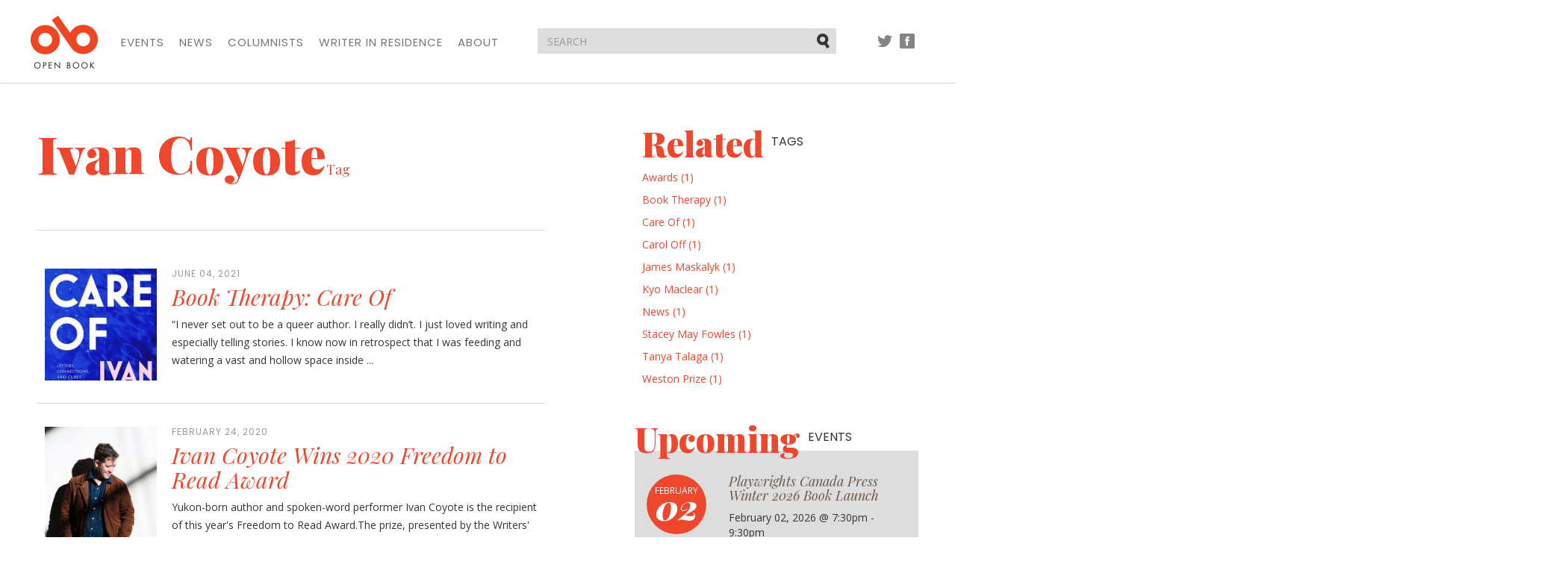

--- FILE ---
content_type: text/html; charset=utf-8
request_url: https://open-book.ca/tags/view/Main+tags/Ivan+Coyote
body_size: 21949
content:
<!DOCTYPE html><html lang="en" class="no-js">
    <head>
        
        

    



<meta charset="utf-8">
<meta http-equiv="X-UA-Compatible" content="IE=edge">
<meta name="viewport" content="width=device-width, initial-scale=1">

<title>Ivan Coyote | Open Book</title>
<meta name="description" content="Open Book">
<link rel="shortcut icon" type="image/x-icon" href="/extension/openbook/design/openbook/images/favicon.ico" />



<script type="text/javascript" src="/var/site/cache/public/javascript/dc02da3c95b351d2ba168affa0155b12.js" charset="utf-8"></script>

<!-- HTML5 shim and Respond.js for IE8 support of HTML5 elements and media queries -->
<!-- WARNING: Respond.js doesn't work if you view the page via file:// -->
<!--[if lt IE 9]>
    <script src="https://oss.maxcdn.com/html5shiv/3.7.2/html5shiv.min.js"></script>
    <script src="https://oss.maxcdn.com/respond/1.4.2/respond.min.js"></script>
<![endif]-->

<link href="https://fonts.googleapis.com/css?family=Open+Sans:300,400,400i,700,700i|Playfair+Display:400,400i,900,900i|Poppins:400,500" rel="stylesheet">
<link rel="stylesheet" type="text/css" href="/var/site/cache/public/stylesheets/73e87537e0fb5895196814eda74b6305_all.css" />



<script>
  (function(i,s,o,g,r,a,m){i['GoogleAnalyticsObject']=r;i[r]=i[r]||function(){
  (i[r].q=i[r].q||[]).push(arguments)},i[r].l=1*new Date();a=s.createElement(o),
  m=s.getElementsByTagName(o)[0];a.async=1;a.src=g;m.parentNode.insertBefore(a,m)
  })(window,document,'script','https://www.google-analytics.com/analytics.js','ga');

  ga('create', 'UA-84472347-1', 'auto');
  ga('send', 'pageview');

</script>

    </head>

    <body>
        <nav class="navbar navbar-default">
    <div class="container">

        <!-- Brand and toggle get grouped for better mobile display -->
        <div class="navbar-header">
            <button type="button" class="navbar-toggle collapsed" data-toggle="collapse" data-target="#navbar-collapse" aria-expanded="false">
                <span class="sr-only">Toggle navigation</span>
                
                <span class="icon-bar"></span>
                <span class="icon-bar"></span>
                <span class="icon-bar"></span>
            </button>
            <a class="navbar-brand" href="/">
                <img src="/extension/openbook/design/openbook/images/structural/logo.png" alt="Open Book">
            </a>
        </div>

        <!-- Collect the nav links, forms, and other content for toggling -->
        <div class="collapse navbar-collapse" id="navbar-collapse">
                        <ul class="nav navbar-nav">
                <li><a href="/Events">Events</a></li>
                <li><a href="/News">News</a></li>
                <li><a href="/Columnists">Columnists</a></li>
                <li><a href="/Writer-in-Residence">Writer in Residence</a></li>
                
                <li><a href="/About">About</a></li>
            </ul>

            <ul class="nav navbar-nav navbar-right social">
                <li class="tw"><a href="//twitter.com/openbookON">Twitter</a></li>
                <li class="fb"><a href="//facebook.com/openbookON">Facebook</a></li>
            </ul>

        </div><!-- /.navbar-collapse -->

        <form action="/content/search" method="get" class="navbar-form navbar-right">
            <div class="form-group">
                <input type="text" name="SearchText" class="form-control" placeholder="SEARCH">
                <button type="submit" class="btn btn-default">Submit</button>
            </div>
        </form>

        <ul class="nav navbar-nav navbar-right social social-pre-bp visible-sm">
            <li class="tw"><a href="//twitter.com/openbookON">Twitter</a></li>
            <li class="fb"><a href="//facebook.com/openbookON">Facebook</a></li>
        </ul>

    </div><!-- /.container -->
</nav>
        <div class="container">
    <div class="row">
        <div class="left-col col-md-7 col-sm-8">
            <article>
                <header>
                    <h1>Ivan Coyote<span class="h4">Tag</span></h1>

                    <div class="details row"></div>
                </header>
                                    <ul class="blog-list">
                                                    <li><a href="/Columnists/Book-Therapy-Care-Of">
            <div class="col-sm-12">
            

    
        
                                                                                                                        <img src="/var/site/storage/images/columnists/book-therapy-care-of/89510-1-eng-CA/Book-Therapy-Care-Of_blog_post_wide.jpg" class="visible-xs"   alt="Book Therapy: Care Of" title="Book Therapy: Care Of">
            
    
            </div>

        <div class="col-sm-3">
            

    
        
                                                                                                                        <img src="/var/site/storage/images/columnists/book-therapy-care-of/89510-1-eng-CA/Book-Therapy-Care-Of_blog_post.jpg" class="hidden-xs"   alt="Book Therapy: Care Of" title="Book Therapy: Care Of">
            
    
            </div>
    
    <div class="col-sm-9">
                                <div class="date">June 04, 2021</div>
                <h2>Book Therapy: Care Of</h2>
        
        <p>
“I never set out to be a queer author. I really didn’t. I just loved writing and especially telling stories. I know now in retrospect that I was feeding and watering a vast and hollow space inside ...</p>
    </div>
</a></li>
                                                    <li><a href="/News/Ivan-Coyote-Wins-2020-Freedom-to-Read-Award">
            <div class="col-sm-12">
            

    
        
                                                                                                                        <img src="/var/site/storage/images/news/ivan-coyote-wins-2020-freedom-to-read-award/63242-1-eng-CA/Ivan-Coyote-Wins-2020-Freedom-to-Read-Award_blog_post_wide.jpg" class="visible-xs"   alt="Ivan Coyote Wins 2020 Freedom to Read Award" title="Ivan Coyote Wins 2020 Freedom to Read Award">
            
    
            </div>

        <div class="col-sm-3">
            

    
        
                                                                                                                        <img src="/var/site/storage/images/news/ivan-coyote-wins-2020-freedom-to-read-award/63242-1-eng-CA/Ivan-Coyote-Wins-2020-Freedom-to-Read-Award_blog_post.jpg" class="hidden-xs"   alt="Ivan Coyote Wins 2020 Freedom to Read Award" title="Ivan Coyote Wins 2020 Freedom to Read Award">
            
    
            </div>
    
    <div class="col-sm-9">
                                <div class="date">February 24, 2020</div>
                <h2>Ivan Coyote Wins 2020 Freedom to Read Award</h2>
        
        <p>
Yukon-born author and spoken-word performer Ivan Coyote is the recipient of this year's Freedom to Read Award.The prize, presented by the Writers' Union of Canada, is in recognition of work that is passionately ...</p>
    </div>
</a></li>
                                                    <li><a href="/News/2017-Weston-Prize-Finalists-on-the-Value-of-Non-Fiction-Canada-Needs-to-Know-its-Stories">
            <div class="col-sm-12">
            

    
        
                                                                                                                        <img src="/var/site/storage/images/news/2017-weston-prize-finalists-on-the-value-of-non-fiction-canada-needs-to-know-its-stories/32261-1-eng-CA/2017-Weston-Prize-Finalists-on-the-Value-of-Non-Fiction-Canada-Needs-to-Know-its-Stories_blog_post_wide.png" class="visible-xs"   alt="2017 Weston Prize Finalists on the Value of Non-Fiction: &quot;Canada Needs to Know its Stories&quot;" title="2017 Weston Prize Finalists on the Value of Non-Fiction: &quot;Canada Needs to Know its Stories&quot;">
            
    
            </div>

        <div class="col-sm-3">
            

    
        
                                                                                                                        <img src="/var/site/storage/images/news/2017-weston-prize-finalists-on-the-value-of-non-fiction-canada-needs-to-know-its-stories/32261-1-eng-CA/2017-Weston-Prize-Finalists-on-the-Value-of-Non-Fiction-Canada-Needs-to-Know-its-Stories_blog_post.png" class="hidden-xs"   alt="2017 Weston Prize Finalists on the Value of Non-Fiction: &quot;Canada Needs to Know its Stories&quot;" title="2017 Weston Prize Finalists on the Value of Non-Fiction: &quot;Canada Needs to Know its Stories&quot;">
            
    
            </div>
    
    <div class="col-sm-9">
                                <div class="date">November 02, 2017</div>
                <h2>2017 Weston Prize Finalists on the Value of Non-Fiction: &quot;Canada Needs to Know its Stories&quot;</h2>
        
        <p>
The jurors for this year's Hilary Weston Writers' Trust Prize for Nonfiction (Susan Harada, Arno Kopecky, and Siobhan Roberts) have set themselves a very difficult task. This year's shortlist is ...</p>
    </div>
</a></li>
                                            </ul>
                                                </article>
        </div>

        <div class="right-col col-md-4 col-md-push-1 col-sm-4">
            <div class="item related-tags col-xs-12">
                
                                    
                                            <h2>Related <span>tags</span></h2>
                        <ul class="list-unstyled">
                                                                                                <li>
                                        <a href="/tags/view/Main+tags/Awards">Awards (1)</a>
                                    </li>
                                                                                                                                <li>
                                        <a href="/tags/view/Main+tags/Book+Therapy">Book Therapy (1)</a>
                                    </li>
                                                                                                                                <li>
                                        <a href="/tags/view/Main+tags/Care+Of">Care Of (1)</a>
                                    </li>
                                                                                                                                <li>
                                        <a href="/tags/view/Main+tags/Carol+Off">Carol Off (1)</a>
                                    </li>
                                                                                                                                                                                            <li>
                                        <a href="/tags/view/Main+tags/James+Maskalyk">James Maskalyk (1)</a>
                                    </li>
                                                                                                                                <li>
                                        <a href="/tags/view/Main+tags/Kyo+Maclear">Kyo Maclear (1)</a>
                                    </li>
                                                                                                                                <li>
                                        <a href="/tags/view/Main+tags/News">News (1)</a>
                                    </li>
                                                                                                                                <li>
                                        <a href="/tags/view/Main+tags/Stacey+May+Fowles">Stacey May Fowles (1)</a>
                                    </li>
                                                                                                                                <li>
                                        <a href="/tags/view/Main+tags/Tanya+Talaga">Tanya Talaga (1)</a>
                                    </li>
                                                                                                                                <li>
                                        <a href="/tags/view/Main+tags/Weston+Prize">Weston Prize (1)</a>
                                    </li>
                                                                                    </ul>
                    
                                    
                            </div>

                        <div class="item ad visible-xs">
                    <a href="https://www.cormorantbooks.com/Books/B/Briarwood" target="_blank">
                

    
        
                                                                                                                        <img src="/var/site/storage/images/media/multimedia/ads/dcb-february-2026-ad/143141-1-eng-CA/DCB-February-2026-Ad.jpg" width="1250" height="1042"  alt="Book cover for &quot;Briarwood&quot; by Natalie Hyde, featuring an illustrated treehouse scene, with text describing the novel as a middle-grade story about mysteries at Camp Briarwood." title="Book cover for &quot;Briarwood&quot; by Natalie Hyde, featuring an illustrated treehouse scene, with text describing the novel as a middle-grade story about mysteries at Camp Briarwood.">
            
    
                        </a>
            </div><div class="row">
                
    <div class="item upcoming-events col-xs-12">
        <h2>Upcoming <span>events</span></h2>
                            <div class="featured">
    <div class="featured-date">
        <span class="month">February</span>
        <span class="day">02</span>
    </div>
    <h3><a href="/Events/Playwrights-Canada-Press-Winter-2026-Book-Launch">Playwrights Canada Press Winter 2026 Book Launch</a></h3>
    <div class="details">
        
                        February 02, 2026
                                    @ 7:30pm - 9:30pm
            </div>
</div>




                                        <div class="more-events">
                <header>
                    <a href="/Events" class="view-more">View all</a>
                    <h2>More events</h2>
                </header>
                                    <a href="/Events/By-the-Lake-Book-Club-Maggie-Helwig-s-Encampment" class="item">
    <div class="date">
        
                        February 03, 2026
                                    @ 7:00pm - 8:30pm
            </div>
    <h3>By the Lake Book Club: Maggie Helwig's Encampment</h3>
    </a>                                    <a href="/Events/Andre-Alexis-at-Ottawa-Public-Library" class="item">
    <div class="date">
        
                        February 05, 2026
                                    @ 7:00pm - 8:00pm
            </div>
    <h3>André Alexis at Ottawa Public Library</h3>
            <p>In celebration of Black History Month</p>
    </a>                            </div>
            </div>    
                            <div class="item ad hidden-xs col-xs-12 bm">
                    <a href="https://www.cormorantbooks.com/Books/B/Briarwood" target="_blank">
                

    
        
                                                                                                                        <img src="/var/site/storage/images/media/multimedia/ads/dcb-february-2026-ad/143141-1-eng-CA/DCB-February-2026-Ad.jpg" width="1250" height="1042"  alt="Book cover for &quot;Briarwood&quot; by Natalie Hyde, featuring an illustrated treehouse scene, with text describing the novel as a middle-grade story about mysteries at Camp Briarwood." title="Book cover for &quot;Briarwood&quot; by Natalie Hyde, featuring an illustrated treehouse scene, with text describing the novel as a middle-grade story about mysteries at Camp Briarwood.">
            
    
                        </a>
            </div>    
    
                                        <div class="item ad hidden-xs col-xs-12 bm">
                    <a href="https://www.cormorantbooks.com/Books/T/The-Right-to-Be-Wrong" target="_blank">
                

    
        
                                                                                                                        <img src="/var/site/storage/images/media/multimedia/ads/cormorant-feb-2026-ad/143144-1-eng-CA/Cormorant-Feb-2026-Ad.jpg" width="1250" height="1042"  alt="Book cover for &quot;The Right to Be Wrong&quot; by Ray Robertson with a large red X. Features speech bubbles saying “Right?” and “Wrong.”" title="Book cover for &quot;The Right to Be Wrong&quot; by Ray Robertson with a large red X. Features speech bubbles saying “Right?” and “Wrong.”">
            
    
                        </a>
            </div>                            <div class="item ad hidden-xs col-xs-12 bm">
                    <a href="https://contact.copywell.com/book-printing/" target="_blank">
                

    
        
                                                                                                                        <img src="/var/site/storage/images/media/multimedia/ads/copywell-ad/139814-4-eng-CA/Copywell-Ad.jpg" width="300" height="235"  alt="Copywell Ad" title="Copywell Ad">
            
    
                        </a>
            </div>            </div>        </div>
    </div>
</div>

        <footer>

    <div class="container">
        <div class="footer-top row">

            <div class="col-md-2">
                <a href="/" class="footer-logo">
                    <img src="/extension/openbook/design/openbook/images/structural/logo.png" alt="Open Book">
                </a>
            </div>

            <div class="col-md-7">
                                <ul class="footer-nav">
                    <li><a href="/Events">Events</a></li>
                    <li><a href="/News">News</a></li>
                    <li><a href="/Columnists">Columnists</a></li>
                    <li><a href="/Writer-in-Residence">Writer in Residence</a></li>
                    
                    <li><a href="/About">About</a></li>
                </ul>

                <div class="row">

                    <div class="powered-by col-sm-2">
                        <div>Powered by</div>
                        <a href="http://49thshelf.com"><img src="/extension/openbook/design/openbook/images/structural/49th-shelf.png" alt="49th shelf"></a>
                    </div>

                    <div class="supported-by col-sm-10">
                        <div>Generously supported by</div>

                        <ul>
                            <li class="onc"><a href="http://www.ontariocreates.ca" target="blank"><img src="/extension/openbook/design/openbook/images/structural/ontario-creates-logo.png" alt="Ontario Creates"></a></li>
                            <li class="ca"><a href="https://www.canada.ca"><img src="/extension/openbook/design/openbook/images/structural/canada-logo.png" alt="Canada"></a></li>
                            <li class="on"><a href="http://ontario.ca"><img src="/extension/openbook/design/openbook/images/structural/on-logo.png" alt="Ontario"></a></li>
                            <li class="oac"><a href="http://www.arts.on.ca"><img src="/extension/openbook/design/openbook/images/structural/oac-logo.png" alt="Ontario Arts Council"></a></li>
                            <li class="tac"><a href="http://www.torontoartscouncil.org/home"><img src="/extension/openbook/design/openbook/images/structural/tac-logo.png" alt="Toronto Arts Council | Funded by the City of Toronto"></a></li>
                        </ul>
                    </div>

                </div>

            </div>

            <div class="col-md-3 join">
                <h2>Join Our Mailing List</h2>

                    <form action="//openbooktoronto.us7.list-manage.com/subscribe/post?u=8ceb87631f9d9f1c897452e3d&amp;id=3439e8fec8" method="post" id="mc-embedded-subscribe-form-footer" name="mc-embedded-subscribe-form" class="validate" target="_blank" novalidate>
    <div class="form-group">
        <label class="sr-only" for="mce-EMAIL">Email address</label>
        <input type="email" name="EMAIL" class="form-control" id="mce-EMAIL-footer" placeholder="Your email address">
    </div>

    <div class="checkbox">
        <input type="checkbox" value="1" name="group[10553][1]" id="mce-group[10553]-10553-0-footer">
        <label for="mce-group[10553]-10553-0-footer">I consent to be sent email from the Open Book Foundation</label>
    </div>
    <div style="position: absolute; left: -5000px;" aria-hidden="true"><input type="text" name="b_8ceb87631f9d9f1c897452e3d_3439e8fec8" tabindex="-1" value=""></div>
    <button type="submit" class="btn btn-primary" id="mc-embedded-subscribe-footer">Sign Up</button>
</form>            </div>

        </div>
    </div>

    <div class="footer-bottom">
        <div class="container">
            <div class="row">

                <div class="col-sm-2">
                    <ul class="social">
                        <li class="tw"><a href="//twitter.com/openbookON">Twitter</a></li>
                        <li class="fb"><a href="//facebook.com/openbookON">Facebook</a></li>
                    </ul>
                </div>

                <div class="col-md-7 col-sm-5">
                    <p>&copy; 2026 Open Book. All rights reserved.</p>
                </div>

                <div class="col-md-3 col-sm-5">
                    <ul class="legal">
                        <li><a href=/Contact-us>Contact Us</a></li>
                    </ul>
                </div>

            </div>
        </div>
    </div>

</footer>
        <script type="text/javascript" src="/var/site/cache/public/javascript/747255db551953520e0f8259ec3cafb3.js" charset="utf-8"></script>
    </body>
</html>